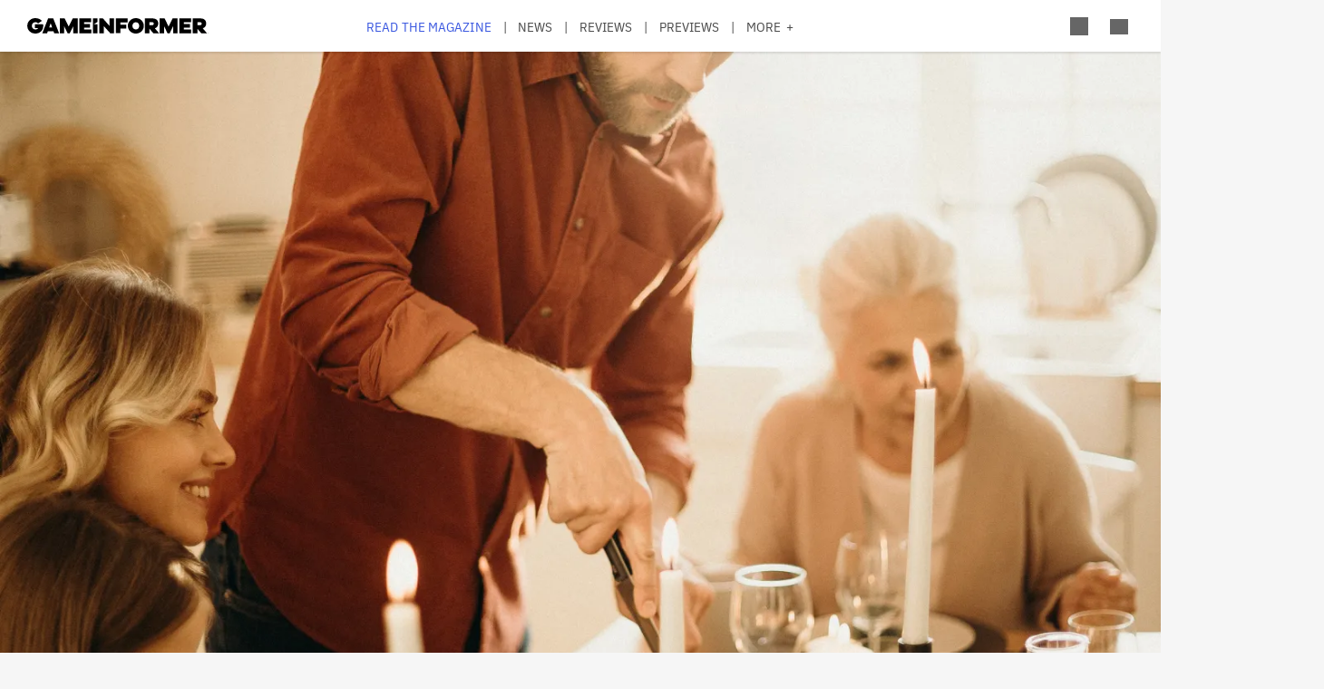

--- FILE ---
content_type: text/html; charset=UTF-8
request_url: https://gameinformer.com/2021/11/25/top-5-video-game-characters-that-would-make-thanksgiving-awkward
body_size: 17318
content:

<!DOCTYPE html>
<html lang="en" dir="ltr" prefix="content: http://purl.org/rss/1.0/modules/content/  dc: http://purl.org/dc/terms/  foaf: http://xmlns.com/foaf/0.1/  og: http://ogp.me/ns#  rdfs: http://www.w3.org/2000/01/rdf-schema#  schema: http://schema.org/  sioc: http://rdfs.org/sioc/ns#  sioct: http://rdfs.org/sioc/types#  skos: http://www.w3.org/2004/02/skos/core#  xsd: http://www.w3.org/2001/XMLSchema# ">
	<head>
    <script src="/modules/custom/gi_async_load/js/bus.js"></script>
    		<meta charset="utf-8" />
<meta name="description" content="Don&#039;t invite a god to your Thanksgiving dinner ... or these other characters." />
<link rel="canonical" href="https://gameinformer.com/2021/11/25/top-5-video-game-characters-that-would-make-thanksgiving-awkward" />
<meta property="og:site_name" content="Game Informer" />
<meta property="og:type" content="article" />
<meta property="og:url" content="https://gameinformer.com/2021/11/25/top-5-video-game-characters-that-would-make-thanksgiving-awkward" />
<meta property="og:title" content="Top 5 Video Game Characters That Would Make Thanksgiving Awkward" />
<meta property="og:description" content="Don&#039;t invite a god to your Thanksgiving dinner ... or these other characters." />
<meta property="og:image" content="https://gameinformer.com/sites/default/files/styles/thumbnail/public/2021/11/22/e5861292/add_a_little_bit_of_body_text_11.png.webp" />
<meta property="og:image:url" content="https://gameinformer.com//sites/default/files/imagefeed/social/gisocial.jpg" />
<meta property="article:author" content="Blake Hester" />
<meta name="twitter:card" content="summary_large_image" />
<meta name="twitter:site" content="@gameinformer" />
<meta name="twitter:title" content="Top 5 Video Game Characters That Would Make Thanksgiving Awkward" />
<meta name="twitter:description" content="Don&#039;t invite a god to your Thanksgiving dinner ... or these other characters." />
<meta name="twitter:image" content="https://gameinformer.com/sites/default/files/styles/thumbnail/public/2021/11/22/e5861292/add_a_little_bit_of_body_text_11.png.webp" />
<meta name="google-site-verification" content="o5A7Uv9IqgeB7CmagZll1TjQbSFAurfCiiPpEXqrUlc" />
<meta name="theme-color" content="#1f64e2" />
<meta name="HandheldFriendly" content="true" />
<meta name="viewport" content="width=device-width, initial-scale=1" />
<meta name="msapplication-TileColor" content="#1f64e2" />
<meta name="msapplication-TileImage" content="/sites/default/files/favicons/mstile-144x144.png" />
<meta name="theme-color" content="#ffffff" />
<meta name="Generator" content="Drupal 11 (https://www.drupal.org); Commerce 3" />
<meta name="MobileOptimized" content="width" />
<link rel="apple-touch-icon" sizes="180x180" href="/sites/default/files/favicons/apple-touch-icon.png" />
<link rel="icon" type="image/png" sizes="32x32" href="/sites/default/files/favicons/favicon-32x32.png" />
<link rel="icon" type="image/png" sizes="16x16" href="/sites/default/files/favicons/favicon-16x16.png" />
<link rel="manifest" crossorigin="use-credentials" href="/sites/default/files/favicons/site.webmanifest" />
<link rel="mask-icon" href="/sites/default/files/favicons/safari-pinned-tab.svg" color="#1f64e2" />
<link rel="shortcut icon" href="/sites/default/files/favicons/favicon.ico" />

		<title>Top 5 Video Game Characters That Would Make Thanksgiving Awkward - Game Informer</title>
		<link rel="stylesheet" media="all" href="/themes/contrib/stable/css/system/components/align.module.css?t8i7df" />
<link rel="stylesheet" media="all" href="/themes/contrib/stable/css/system/components/fieldgroup.module.css?t8i7df" />
<link rel="stylesheet" media="all" href="/themes/contrib/stable/css/system/components/container-inline.module.css?t8i7df" />
<link rel="stylesheet" media="all" href="/themes/contrib/stable/css/system/components/clearfix.module.css?t8i7df" />
<link rel="stylesheet" media="all" href="/themes/contrib/stable/css/system/components/details.module.css?t8i7df" />
<link rel="stylesheet" media="all" href="/themes/contrib/stable/css/system/components/hidden.module.css?t8i7df" />
<link rel="stylesheet" media="all" href="/themes/contrib/stable/css/system/components/item-list.module.css?t8i7df" />
<link rel="stylesheet" media="all" href="/themes/contrib/stable/css/system/components/js.module.css?t8i7df" />
<link rel="stylesheet" media="all" href="/themes/contrib/stable/css/system/components/nowrap.module.css?t8i7df" />
<link rel="stylesheet" media="all" href="/themes/contrib/stable/css/system/components/position-container.module.css?t8i7df" />
<link rel="stylesheet" media="all" href="/themes/contrib/stable/css/system/components/reset-appearance.module.css?t8i7df" />
<link rel="stylesheet" media="all" href="/themes/contrib/stable/css/system/components/resize.module.css?t8i7df" />
<link rel="stylesheet" media="all" href="/themes/contrib/stable/css/system/components/system-status-counter.css?t8i7df" />
<link rel="stylesheet" media="all" href="/themes/contrib/stable/css/system/components/system-status-report-counters.css?t8i7df" />
<link rel="stylesheet" media="all" href="/themes/contrib/stable/css/system/components/system-status-report-general-info.css?t8i7df" />
<link rel="stylesheet" media="all" href="/themes/contrib/stable/css/system/components/tablesort.module.css?t8i7df" />
<link rel="stylesheet" media="all" href="/themes/contrib/stable/css/core/components/progress.module.css?t8i7df" />
<link rel="stylesheet" media="all" href="/themes/contrib/stable/css/core/components/ajax-progress.module.css?t8i7df" />
<link rel="stylesheet" media="all" href="/themes/contrib/stable/css/filter/filter.caption.css?t8i7df" />
<link rel="stylesheet" media="all" href="/modules/contrib/entity_embed/css/entity_embed.filter.caption.css?t8i7df" />
<link rel="stylesheet" media="all" href="/modules/custom/gi5_ads/css/ads_blocker_stripe.css?t8i7df" />
<link rel="stylesheet" media="all" href="/modules/custom/gi5_ads/css/ads_skin.css?t8i7df" />
<link rel="stylesheet" media="all" href="/modules/custom/gi5_ads/css/ads_sizing.css?t8i7df" />
<link rel="stylesheet" media="all" href="/modules/custom/gi5_ads/css/video/ads_video.css?t8i7df" />
<link rel="stylesheet" media="all" href="/modules/custom/gi5_ads/css/video/video-js.min.css?t8i7df" />
<link rel="stylesheet" media="all" href="/modules/custom/gi5_ads/css/video/videojs.ads.css?t8i7df" />
<link rel="stylesheet" media="all" href="/modules/custom/gi5_ads/css/video/videojs.ima.css?t8i7df" />
<link rel="stylesheet" media="all" href="/modules/contrib/poll/css/poll.base.css?t8i7df" />
<link rel="stylesheet" media="all" href="/modules/contrib/poll/css/poll.theme.css?t8i7df" />
<link rel="stylesheet" media="all" href="/themes/contrib/stable/css/toolbar/toolbar.module.css?t8i7df" />
<link rel="stylesheet" media="all" href="/themes/contrib/stable/css/views/views.module.css?t8i7df" />
<link rel="stylesheet" media="all" href="/themes/contrib/stable/css/toolbar/toolbar.menu.css?t8i7df" />
<link rel="stylesheet" media="all" href="/modules/contrib/better_exposed_filters/css/better_exposed_filters.css?t8i7df" />
<link rel="stylesheet" media="all" href="/modules/custom/gi_general/css/toolbar-custom.css?t8i7df" />
<link rel="stylesheet" media="all" href="/core/modules/layout_discovery/layouts/onecol/onecol.css?t8i7df" />
<link rel="stylesheet" media="all" href="/modules/contrib/paragraphs/css/paragraphs.unpublished.css?t8i7df" />
<link rel="stylesheet" media="all" href="/themes/contrib/stable/css/toolbar/toolbar.theme.css?t8i7df" />
<link rel="stylesheet" media="all" href="/themes/contrib/stable/css/toolbar/toolbar.icons.theme.css?t8i7df" />
<link rel="stylesheet" media="all" href="/themes/contrib/stable/css/core/assets/vendor/normalize-css/normalize.css?t8i7df" />
<link rel="stylesheet" media="all" href="/themes/contrib/stable/css/core/normalize-fixes.css?t8i7df" />
<link rel="stylesheet" media="all" href="/themes/custom/gi5/css/base/reset.min.css?t8i7df" />
<link rel="stylesheet" media="all" href="/themes/custom/gi5/css/layout/layout.min.css?t8i7df" />
<link rel="stylesheet" media="all" href="/themes/contrib/classy/css/components/action-links.css?t8i7df" />
<link rel="stylesheet" media="all" href="/themes/contrib/classy/css/components/breadcrumb.css?t8i7df" />
<link rel="stylesheet" media="all" href="/themes/contrib/classy/css/components/button.css?t8i7df" />
<link rel="stylesheet" media="all" href="/themes/contrib/classy/css/components/collapse-processed.css?t8i7df" />
<link rel="stylesheet" media="all" href="/themes/contrib/classy/css/components/container-inline.css?t8i7df" />
<link rel="stylesheet" media="all" href="/themes/contrib/classy/css/components/details.css?t8i7df" />
<link rel="stylesheet" media="all" href="/themes/contrib/classy/css/components/exposed-filters.css?t8i7df" />
<link rel="stylesheet" media="all" href="/themes/contrib/classy/css/components/field.css?t8i7df" />
<link rel="stylesheet" media="all" href="/themes/contrib/classy/css/components/form.css?t8i7df" />
<link rel="stylesheet" media="all" href="/themes/contrib/classy/css/components/icons.css?t8i7df" />
<link rel="stylesheet" media="all" href="/themes/contrib/classy/css/components/inline-form.css?t8i7df" />
<link rel="stylesheet" media="all" href="/themes/contrib/classy/css/components/item-list.css?t8i7df" />
<link rel="stylesheet" media="all" href="/themes/contrib/classy/css/components/link.css?t8i7df" />
<link rel="stylesheet" media="all" href="/themes/contrib/classy/css/components/links.css?t8i7df" />
<link rel="stylesheet" media="all" href="/themes/contrib/classy/css/components/menu.css?t8i7df" />
<link rel="stylesheet" media="all" href="/themes/contrib/classy/css/components/more-link.css?t8i7df" />
<link rel="stylesheet" media="all" href="/themes/contrib/classy/css/components/pager.css?t8i7df" />
<link rel="stylesheet" media="all" href="/themes/contrib/classy/css/components/tabledrag.css?t8i7df" />
<link rel="stylesheet" media="all" href="/themes/contrib/classy/css/components/tableselect.css?t8i7df" />
<link rel="stylesheet" media="all" href="/themes/contrib/classy/css/components/tablesort.css?t8i7df" />
<link rel="stylesheet" media="all" href="/themes/contrib/classy/css/components/tabs.css?t8i7df" />
<link rel="stylesheet" media="all" href="/themes/contrib/classy/css/components/textarea.css?t8i7df" />
<link rel="stylesheet" media="all" href="/themes/contrib/classy/css/components/ui-dialog.css?t8i7df" />
<link rel="stylesheet" media="all" href="/themes/contrib/classy/css/components/messages.css?t8i7df" />
<link rel="stylesheet" media="all" href="/themes/contrib/classy/css/components/progress.css?t8i7df" />
<link rel="stylesheet" media="all" href="/themes/custom/gi5/css/components/featherlight/featherlight.css?t8i7df" />
<link rel="stylesheet" media="all" href="/themes/custom/gi5/css/components/featherlight/featherlight-custom.css?t8i7df" />
<link rel="stylesheet" media="all" href="/themes/custom/gi5/css/admin.min.css?t8i7df" />
<link rel="stylesheet" media="all" href="/themes/custom/gi5/css/components/scrollbar-default.min.css?t8i7df" />
<link rel="stylesheet" media="all" href="/themes/custom/gi5/css/components/scrollbar-dark.min.css?t8i7df" />
<link rel="stylesheet" media="all" href="/themes/custom/gi5/css/components/slick/slick.css?t8i7df" />
<link rel="stylesheet" media="all" href="/themes/custom/gi5/css/components/slick/slick-theme.css?t8i7df" />
<link rel="stylesheet" media="all" href="/themes/custom/gi5/css/admin/toolbar.icons.theme-custom.css?t8i7df" />
<link rel="stylesheet" media="all" href="/themes/custom/gi5/css/curtis/fotorama/fotorama.dev.css?t8i7df" />
<link rel="stylesheet" media="all" href="/themes/custom/gi5/css/theme/font-face.min.css?t8i7df" />
<link rel="stylesheet" media="all" href="/themes/custom/gi5/css/style.min.css?t8i7df" />
<link rel="stylesheet" media="all" href="/themes/custom/gi5/css/colors-default.min.css?t8i7df" />
<link rel="stylesheet" media="all" href="/themes/custom/gi5/css/events.min.css?t8i7df" />
<link rel="stylesheet" media="all" href="/themes/custom/gi5/css/layout/layout-default.min.css?t8i7df" />
<link rel="stylesheet" media="all" href="/themes/custom/gi5/css/layout/layout-dark.min.css?t8i7df" />
<link rel="stylesheet" media="all" href="/themes/custom/gi5/css/colors-dark.min.css?t8i7df" />
<link rel="stylesheet" media="all" href="/themes/custom/gi5/css/header-dark.min.css?t8i7df" />

		<script type="application/json" data-drupal-selector="drupal-settings-json">{"path":{"baseUrl":"\/","pathPrefix":"","currentPath":"node\/116452","currentPathIsAdmin":false,"isFront":false,"currentLanguage":"en"},"pluralDelimiter":"\u0003","suppressDeprecationErrors":true,"ajaxPageState":{"libraries":"[base64]","theme":"gi5","theme_token":null},"ajaxTrustedUrl":{"\/search":true},"gtag":{"tagId":"","consentMode":false,"otherIds":[],"events":[],"additionalConfigInfo":[]},"gtm":{"tagId":null,"settings":{"data_layer":"dataLayer","include_classes":false,"allowlist_classes":"","blocklist_classes":"","include_environment":false,"environment_id":"","environment_token":""},"tagIds":["GTM-TRQXJ9"]},"adsBlockerForm":{"text":null,"textColor":null,"bgColor":null,"dmTextColor":null,"dmBgColor":null},"statistics":{"data":{"nid":"116452"},"url":"\/modules\/contrib\/statistics\/statistics.php"},"ad_leaderboard":true,"ad_mpu":true,"extra_ads":1,"extra_ads_frequency":"3","disqusComments":"gameinformeronline","field_group":{"html_element":{"mode":"default","context":"view","settings":{"classes":"","id":"","element":"div","show_label":false,"label_element":"h3","attributes":"class=\u0022full-width\u0022","effect":"none","speed":"fast"}}},"ad_interstitial":true,"ad_video_desktop":1,"ad_video_mobile":1,"ad_videofloat_desktop":1,"ad_videofloat_mobile":1,"video_player":"https:\/\/pubads.g.doubleclick.net\/gampad\/ads?iu=\/110589567\/giweb\/V_Pushdown_Floater_Posts\u0026description_url=[placeholder]\u0026tfcd=0\u0026npa=0\u0026sz=400x300%7C640x480%7C1920x1080\u0026gdfp_req=1\u0026output=vast\u0026unviewed_position_start=1\u0026env=vp\u0026impl=s\u0026correlator=","better_exposed_filters":{"autosubmit_exclude_textfield":true},"disqus":{"domain":"gameinformeronline","url":"https:\/\/gameinformer.com\/2021\/11\/25\/top-5-video-game-characters-that-would-make-thanksgiving-awkward","title":"Top 5 Video Game Characters That Would Make Thanksgiving Awkward","identifier":"node\/116452"},"user":{"uid":0,"permissionsHash":"f0c740a79d7ba8d2ccc41f06e26339e862a55c8ab830c08e5b46407630ccb864"}}</script>
<script src="/core/assets/vendor/jquery/jquery.min.js?v=4.0.0-beta.2"></script>
<script src="/core/assets/vendor/once/once.min.js?v=1.0.1"></script>
<script src="/core/misc/drupalSettingsLoader.js?v=11.1.6"></script>
<script src="/core/misc/drupal.js?v=11.1.6"></script>
<script src="/core/misc/drupal.init.js?v=11.1.6"></script>
<script src="/modules/custom/gi_darkmode/js/darkmode.js?t8i7df" async data-cookieyes="cookieyes-necessary"></script>
<script src="/modules/custom/gi_darkmode/modules/gi_darkmode_disqus_fix/js/disqus_fix.js?t8i7df" async></script>
<script src="/themes/custom/gi5/js/global/jquery-3.7.1.min.js?t8i7df"></script>
<script src="/modules/custom/gi_async_load/js/async_load.js?t8i7df" data-cookieyes="cookieyes-necessary"></script>
<script src="https://securepubads.g.doubleclick.net/tag/js/gpt.js" async data-cookieyes="cookieyes-advertisement"></script>
<script src="/modules/custom/gi5_ads/js/tracking/salesforce.js?t8i7df" data-id="ta1z3cj7k" data-version="3" data-cookieyes="cookieyes-advertisement"></script>
<script src="https://cdn.krxd.net/controltag/ta1z3cj7k.js" data-cookieyes="cookieyes-advertisement"></script>
<script src="/modules/custom/gi5_ads/js/tracking/comscore.js?t8i7df" data-cookieyes="cookieyes-advertisement"></script>
<script src="https://sb.scorecardresearch.com/beacon.js" data-cookieyes="cookieyes-advertisement"></script>
<script src="https://js-sec.indexww.com/ht/p/191727-252275115039054.js" async data-cookieyes="cookieyes-advertisement"></script>
<script src="/modules/custom/gi5_ads/js/ad_setup.js?t8i7df" data-cookieyes="cookieyes-advertisement"></script>
<script src="/modules/custom/gi5_ads/js/ad_size_mapping.js?t8i7df" data-cookieyes="cookieyes-advertisement"></script>
<script src="/modules/custom/gi5_ads/js/content/content_articles.js?t8i7df" data-cookieyes="cookieyes-advertisement"></script>
<script src="/core/modules/toolbar/js/toolbar.anti-flicker.js?v=11.1.6"></script>
<script src="/modules/custom/gi_async_load/js/user_info.js?t8i7df" data-cookieyes="cookieyes-necessary"></script>
<script src="https://www.googletagmanager.com/gtag/js?id=G-PX9YKWLVPB" data-cookieyes="cookieyes-necessary"></script>
<script src="/modules/custom/gi5_ads/js/tracking/gtag.js?t8i7df" data-cookieyes="cookieyes-necessary" async></script>
<script src="/modules/contrib/google_tag/js/gtag.js?t8i7df" data-cookieyes="cookieyes-analytics"></script>
<script src="/modules/contrib/google_tag/js/gtm.js?t8i7df" data-cookieyes="cookieyes-analytics"></script>

		<!-- comScore noscript -->
		<noscript>  <img src="http://b.scorecardresearch.com/p?c1=2&c2=8108451&cv=2.0&cj=1"  alt="Top 5 Video Game Characters That Would Make Thanksgiving Awkward" /></noscript>
		<!-- End comScore Tag -->
	</head>
	<body class="path-node page-node-type-article">
				<a href="#main-content" class="visually-hidden focusable skip-link">
			Skip to main content
		</a>
    <div async-load data-url="/async-load/page-top?context_url=/2021/11/25/top-5-video-game-characters-that-would-make-thanksgiving-awkward"></div>

		  <div class="dialog-off-canvas-main-canvas" data-off-canvas-main-canvas>
    




<div class="layout-container">

	<!-- Include the header file -->
	          <div class="top-bar">
            <header id="navbar" role="banner">
        <div class="max-width-container">
          <div class="header-logo">
              <div class="region region-header-logo">
    <div id="block-gi5-branding" class="block block-system block-system-branding-block">
  
    
        <a href="/" rel="home" class="site-logo">
      <img src="/themes/custom/gi5/logo.svg" alt="Home" />
    </a>
      </div>

  </div>

                      </div>
          <div class="header-left-container">
                        <div class="header-social-links">
	<div class="header-icon">
		<a href="http://x.com/GameInformer" target="_blank" class="social-icon twitter">Twitter</a>
	</div>
	<div class="header-icon">
		<a href="http://facebook.com/officialgameinformer" target="_blank" class="social-icon facebook">Facebook</a>
	</div>
	<div class="header-icon">
		<a href="https://www.instagram.com/gameinformermagazine/" target="_blank" class="social-icon instagram">Instagram</a>
	</div>
	<div class="header-icon">
		<a href="https://www.twitch.tv/gameinformer" target="_blank" class="social-icon twitch">Twitch</a>
	</div>
	<div class="header-icon">
		<a href="http://www.youtube.com/gameinformer" target="_blank" class="social-icon youtube">YouTube</a>
	</div>
	<div class="header-icon">
		<a href="https://www.tiktok.com/@game_informer" target="_blank" class="social-icon tiktok">TikTok</a>
	</div>
</div>
                      </div>
                      <div class="header-nav">
                <div class="region region-header-nav">
    <nav role="navigation" aria-labelledby="block-gi5-main-menu-menu" id="block-gi5-main-menu" class="block block-menu navigation menu--main">
            
  <div class="visually-hidden" id="block-gi5-main-menu-menu">Main navigation</div>
  

        
              <ul class="menu">
              			
      <li class="menu-item" id="menu-read-the-magazine">
        <a href="/magazine-archive" data-drupal-link-system-path="node/123429">Read the Magazine</a>
              </li>
          			
      <li class="menu-item" id="menu-news">
        <a href="/news" data-drupal-link-system-path="news">News</a>
              </li>
          			
      <li class="menu-item" id="menu-reviews">
        <a href="/reviews" data-drupal-link-system-path="reviews">Reviews</a>
              </li>
          			
      <li class="menu-item" id="menu-previews">
        <a href="/previews" data-drupal-link-system-path="previews">Previews</a>
              </li>
          			
      <li class="menu-item" id="menu-features">
        <a href="/features" data-drupal-link-system-path="features">Features</a>
              </li>
          			
      <li class="menu-item" id="menu-videos">
        <a href="/videos" data-drupal-link-system-path="videos">Videos</a>
              </li>
          			
      <li class="menu-item" id="menu-podcasts">
        <a href="/podcasts" data-drupal-link-system-path="podcasts">Podcasts</a>
              </li>
          			
      <li class="menu-item" id="menu-2026-release-list">
        <a href="/2026" data-drupal-link-system-path="node/123617">2026 Release List</a>
              </li>
        </ul>
  


  </nav>

  </div>

            </div>
                    <div class="header-right-container">
                    
<div style="display: none" async-load async-load-bool data-url="/async-load/check-role?roles=subscriber&amp;negate=1&amp;context_url=/2021/11/25/top-5-video-game-characters-that-would-make-thanksgiving-awkward" class="header-newsletter-promo">
    <a href="/subscribe" class="menu-newsletter">SUBSCRIBE</a>
</div>
                        <div class="header-icon search-button">
              <div class="icon-search"></div>
            </div>
                        <div class="header-icon user-button">
              <div class="user-menu user-header">
                <div async-user-info-paceholder data-url="/async-load/user-name?parameter=picture_widget&context_url=/2021/11/25/top-5-video-game-characters-that-would-make-thanksgiving-awkward"></div>
              </div>
            </div>
                                      <div class="header-icon expanded-menu-button">
                <div class="icon-expanded"></div>
              </div>
                      </div>
        </div>
      </header>

            <div class="header-dropdown" id="search-dropdown">
        <div class="max-width-container">
            <div class="region region-header-dropdown-search">
    <div class="views-exposed-form bef-exposed-form block block-views block-views-exposed-filter-blocksearch-content-page-1" data-bef-auto-submit-full-form="" data-bef-auto-submit="" data-bef-auto-submit-delay="500" data-bef-auto-submit-minimum-length="3" data-drupal-selector="views-exposed-form-search-content-page-1" id="block-exposedformsearch-contentpage-1">
  
    
      <form action="/search" method="get" id="views-exposed-form-search-content-page-708" accept-charset="UTF-8">
  <div class="form--inline clearfix">
  <div class="js-form-item form-item js-form-type-textfield form-type-textfield js-form-item-keyword form-item-keyword">
      		<label for="edit-keyword--2">Search:</label>
	
        <input data-drupal-selector="edit-keyword" type="text" id="edit-keyword--2" name="keyword" value="" size="30" maxlength="128" class="form-text" />

        </div>
<div class="js-form-item form-item js-form-type-select form-type-select js-form-item-type form-item-type">
      		<label for="edit-type--2">Type:</label>
	
        <select data-drupal-selector="edit-type" id="edit-type--2" name="type" class="form-select"><option value="All" selected="selected">- Any -</option><option value="1">Product</option><option value="2">Preview</option><option value="3">Review</option></select>

        </div>
<div class="js-form-item form-item js-form-type-select form-type-select js-form-item-items-per-page form-item-items-per-page">
      		<label for="edit-items-per-page--2">Items per page:</label>
	
        <select data-drupal-selector="edit-items-per-page" id="edit-items-per-page--2" name="items_per_page" class="form-select"><option value="10">10</option><option value="20" selected="selected">20</option><option value="50">50</option><option value="100">100</option></select>

        </div>
<div class="js-form-item form-item js-form-type-select form-type-select js-form-item-sort-bef-combine form-item-sort-bef-combine">
      		<label for="edit-sort-bef-combine--2">Sort by:</label>
	
        <select data-drupal-selector="edit-sort-bef-combine" id="edit-sort-bef-combine--2" name="sort_bef_combine" class="form-select"><option value="contentbundle_weight_ASC" selected="selected">Most Relevant</option><option value="created_ASC">Oldest first</option><option value="created_DESC">Newest first</option></select>

        </div>
<div data-drupal-selector="edit-actions" class="form-actions js-form-wrapper form-wrapper" id="edit-actions--2"><input data-bef-auto-submit-click="" class="js-hide button js-form-submit form-submit" data-drupal-selector="edit-submit-search-content-2" type="submit" id="edit-submit-search-content--2" value="Search" />
</div>

</div>

</form>

  </div>

  </div>

        </div>
      </div>
      <div class="header-dropdown" id="account-dropdown">
        <div class="max-width-container">
          <div class="account-wrapper">
            <div async-load data-url="/async-load/region?region_id=account_dropdown&amp;context_url=/2021/11/25/top-5-video-game-characters-that-would-make-thanksgiving-awkward"></div>

          </div>
        </div>
      </div>
      <div class="slide-in scrollbar-hamburger" id="expanded-menu">
        <div class="max-width-container">
		<div class="hamburger-content">
		<div async-load data-url="/async-load/region?region_id=header_hamburger&amp;context_url=/2021/11/25/top-5-video-game-characters-that-would-make-thanksgiving-awkward"></div>

		<div class="gi5-hamburger-social">
	<div class="gi5-hamburger-social-text">
		Follow Us
	</div>
	<div class="gi5-hamburger-social-icons">
		<div>
			<a href="http://x.com/GameInformer" target="_blank" class="social-icon twitter">Twitter</a>
		</div>
		<div>
			<a href="http://facebook.com/officialgameinformer" target="_blank" class="social-icon facebook">Facebook</a>
		</div>
		<div>
			<a href="https://www.instagram.com/gameinformermagazine/" target="_blank" class="social-icon instagram">Instagram</a>
		</div>
		<div>
			<a href="http://twitch.tv/gameinformer" target="_blank" class="social-icon twitch">Twitch</a>
		</div>
		<div>
			<a href="http://www.youtube.com/gameinformer" target="_blank" class="social-icon youtube">YouTube</a>
		</div>
		<div>
			<a href="https://www.tiktok.com/@game_informer" target="_blank" class="social-icon tiktok">Tiktok</a>
		</div>
	</div>
</div>
	</div>
		<div class="hamburger-bottom">
		<div async-load data-url="/async-load/region?region_id=account_hamburger_menu&amp;context_url=/2021/11/25/top-5-video-game-characters-that-would-make-thanksgiving-awkward"></div>

	</div>
</div>
      </div>

    </div>

  	<main role="main" data-membership="0">
		<a id="main-content" tabindex="-1"></a>
				<div class="content-wrapper">
			<div class="layout-content">
				  <div class="region region-announcements">
    <div id="block-announcementsubscription" class="block block-block-content block-block-contentde0a1df2-408b-4a05-8db4-6ae77ff8efdc">
  
    
      <div async-load data-url="/async-load/block?block_plugin_id=block_content%3Ade0a1df2-408b-4a05-8db4-6ae77ff8efdc&amp;config%5Bid%5D=block_content%3Ade0a1df2-408b-4a05-8db4-6ae77ff8efdc&amp;config%5Blabel%5D=Announcement%20-%20Subscription&amp;config%5Blabel_display%5D=0&amp;config%5Bprovider%5D=block_content&amp;config%5Bstatus%5D=1&amp;config%5Binfo%5D=&amp;config%5Bview_mode%5D=full&amp;config%5Bgi_async_load%5D%5Basync_load_enabled%5D=1&amp;config%5Bgi_async_load%5D%5Bconditions%5D%5Bgeo_condition%5D%5Bid%5D=geo_condition&amp;config%5Bgi_async_load%5D%5Bconditions%5D%5Bgeo_condition%5D%5Bheader_name%5D=CF-IPCountry&amp;&amp;config%5Bgi_async_load%5D%5Bconditions%5D%5Bgeo_condition%5D%5Bnegate%5D=0&amp;conditions%5Bgeo_condition%5D%5Bid%5D=geo_condition&amp;conditions%5Bgeo_condition%5D%5Bheader_name%5D=CF-IPCountry&amp;&amp;conditions%5Bgeo_condition%5D%5Bnegate%5D=0&amp;context_url=/guide/2020/12/07/all-confirmed-animal-crossing-new-horizons-haunted-art-pieces"></div>

  </div>

  </div>

				


				  <div class="region region-content">
    <div async-load data-url="/async-load/block?block_plugin_id=system_messages_block&amp;context_url=/2021/11/25/top-5-video-game-characters-that-would-make-thanksgiving-awkward"></div>
<div id="block-gi5-content" class="block block-system block-system-main-block">
  
    
      



<div class="ds-overlay">
	
            <div class="field field--name-dynamic-token-fieldnode-widget-share-buttons-mobile- field--type-ds field--label-hidden gi5-dynamic-token-fieldnode-widget-share-buttons-mobile- gi5-ds field__item"><!-- Bottom Bar -->
<div class="gi5-mobile-float" id="gi5-mobile-float"> 
	<!-- Social -->
	<div class="gi5-social-share">
		<div>
			<div class="share-button"><span>Share</span> </div>
		</div>
		<div>
			<div class="follow-button"><span>Follow Us</span> </div>
		</div>
	</div>
	<!-- Ad -->
<!--
	  <div class="ad-mobile">
		<div class="gi5-close-button" id="ad-mobile-close">Close</div>
		<div class="ads leaderboard-bottom">
<div id="div-gpt-ad-placeholder-9"><script>
			googletag.cmd.push(function() {
				googletag.display('div-gpt-ad-placeholder-9');
			});
		</script>
                </div>
        </div>
-->

	</div>
</div>

<!-- Share Modal -->
<div class="share-dialog gi5-modal">
	<div class="gi5-modal-container">
		<div class="gi5-modal-title">Share</div>
		<div class="gi5-close-button" id="share-close">Close</div>
		<div class="gi5-social-buttons"> 
			<a href="https://www.facebook.com/sharer/sharer.php?u=https://gameinformer.com/2021/11/25/top-5-video-game-characters-that-would-make-thanksgiving-awkward" target="_blank" class="gi5-social-button facebook"><span>Post</span> </a> 
			<a href="https://x.com/intent/tweet?url=https://gameinformer.com/2021/11/25/top-5-video-game-characters-that-would-make-thanksgiving-awkward&amp;text=Top 5 Video Game Characters That Would Make Thanksgiving Awkward&amp;via=gameinformer" target="_blank" class="gi5-social-button twitter"><span>Tweet</span> </a> 
			<a href="/cdn-cgi/l/email-protection#[base64]" target="_blank" class="gi5-social-button email"><span>Email</span> </a> 
		</div>
		<div class="gi5-social-button">
			<div class="share-url-wrapper">
				<div class="share-url" id="share-url">https://gameinformer.com/2021/11/25/top-5-video-game-characters-that-would-make-thanksgiving-awkward</div>
				<div class="copy-link">Copy Link</div>
			</div>
		</div>
	</div>
</div>

<!-- Follow Modal -->
<div class="follow-dialog gi5-modal">
	<div class="gi5-modal-container">
		<div class="gi5-modal-title">Follow Us</div>
		<div class="gi5-close-button" id="follow-close">Close</div>
		<div class="gi5-social-buttons"> 
			<a href="http://x.com/GameInformer" class="gi5-social-button twitter" target="_blank"> <span>Twitter</span> </a> 
			<a href="http://facebook.com/officialgameinformer" class="gi5-social-button facebook" target="_blank"> <span>Facebook</span> </a> 
			<a href="https://www.instagram.com/gameinformermagazine/" class="gi5-social-button instagram" target="_blank"> <span>Instagram</span> </a> 
			<a href="http://twitch.tv/gameinformer" class="gi5-social-button twitch" target="_blank"> <span>Twitch</span> </a> 
			<a href="https://www.youtube.com/gameinformer" class="gi5-social-button youtube" target="_blank"> <span>YouTube</span> </a> </div>
	</div>
</div>

<script data-cfasync="false" src="/cdn-cgi/scripts/5c5dd728/cloudflare-static/email-decode.min.js"></script><script type="text/javascript">
window.addEventListener('load', function() {
	if (jQuery(".gi5-mobile-float").is(":visible")) {
	jQuery("body").addClass('gi5-mobile-float-active');
}
})
</script></div>
      
</div>

	<div class="ds-full-width">
		
            <div class="field field--name-dynamic-block-fieldnode-ad-content-article-video field--type-ds field--label-hidden gi5-dynamic-block-fieldnode-ad-content-article-video gi5-ds field__item"><div async-load data-url="/async-load/block?block_plugin_id=gi5_ads_content_article_video&amp;context_url=/2021/11/25/top-5-video-game-characters-that-would-make-thanksgiving-awkward"></div>
</div>
      
            <div class="field field--name-dynamic-block-fieldnode-ad-content-article-interstitial field--type-ds field--label-hidden gi5-dynamic-block-fieldnode-ad-content-article-interstitial gi5-ds field__item"><div async-load data-url="/async-load/block?block_plugin_id=gi5_ads_content_article_interstitial&amp;context_url=/2021/11/25/top-5-video-game-characters-that-would-make-thanksgiving-awkward"></div>
</div>
      
            <div class="field field--name-dynamic-block-fieldnode-content-bug field--type-ds field--label-hidden gi5-dynamic-block-fieldnode-content-bug gi5-ds field__item"><div class="views-element-container"><div class="view view-content-bug view-id-content_bug view-display-id-block_1 js-view-dom-id-c3a74b5c6b1330d361293c5d02c56cda8cf28b74e2cf32f7af17dd76dcd718a4">
  
    
      
      <div class="view-content">
          <div>	<div class="bug-text">Feature</div>
</div>

    </div>
  
          </div>
</div>
</div>
      
            <div class="field field--name-field-header field--type-entity-reference-revisions field--label-hidden gi5-field-header gi5-entity-reference-revisions field__item">  <div class="layout layout--onecol">
    <div  class="layout__region layout__region--content">
      
<div  class="full-width">
    
            <div class="field field--name-field-image field--type-image field--label-hidden gi5-field-image gi5-image field__item">    <picture>
                  <source srcset="/sites/default/files/styles/content_header_max/public/2021/11/22/e5861292/add_a_little_bit_of_body_text_11.png.webp 1x, /sites/default/files/styles/content_header_extra_max/public/2021/11/22/e5861292/add_a_little_bit_of_body_text_11.png.webp 2x" media="all and (min-width: 1200px)" type="image/webp" width="1600" height="900"/>
              <source srcset="/sites/default/files/styles/content_header_l/public/2021/11/22/e5861292/add_a_little_bit_of_body_text_11.png.webp 1x, /sites/default/files/styles/content_header_max/public/2021/11/22/e5861292/add_a_little_bit_of_body_text_11.png.webp 2x" media="all and (min-width: 851px)" type="image/webp" width="1460" height="821"/>
              <source srcset="/sites/default/files/styles/content_header_ml/public/2021/11/22/e5861292/add_a_little_bit_of_body_text_11.png.webp 1x, /sites/default/files/styles/content_header_l/public/2021/11/22/e5861292/add_a_little_bit_of_body_text_11.png.webp 2x" media="all and (min-width: 801px) and (max-width: 900px)" type="image/webp" width="1280" height="720"/>
              <source srcset="/sites/default/files/styles/content_header_m/public/2021/11/22/e5861292/add_a_little_bit_of_body_text_11.png.webp 1x, /sites/default/files/styles/content_header_ml/public/2021/11/22/e5861292/add_a_little_bit_of_body_text_11.png.webp 2x" media="all and (min-width: 451px) and (max-width: 800px)" type="image/webp" width="800" height="450"/>
              <source srcset="/sites/default/files/styles/content_header_s/public/2021/11/22/e5861292/add_a_little_bit_of_body_text_11.png.webp 1x, /sites/default/files/styles/content_header_m/public/2021/11/22/e5861292/add_a_little_bit_of_body_text_11.png.webp 2x" media="all and (min-width: 315px) and (max-width: 450px)" type="image/webp" width="450" height="253"/>
              <source srcset="/sites/default/files/styles/content_header_s/public/2021/11/22/e5861292/add_a_little_bit_of_body_text_11.png.webp 1x, /sites/default/files/styles/content_header_m/public/2021/11/22/e5861292/add_a_little_bit_of_body_text_11.png.webp 2x" media="all and (max-width: 314px)" type="image/webp" width="450" height="253"/>
                  <img loading="eager" width="1460" height="821" src="/sites/default/files/styles/content_header_l/public/2021/11/22/e5861292/add_a_little_bit_of_body_text_11.png.webp" alt="Top 5 Video Game Characters That Would Make Thanksgiving Awkward" typeof="foaf:Image" />

  </picture>

</div>
      
  </div>
    </div>
  </div>

</div>
      
	</div>

<div class="node node--type-article node--view-mode-full ds-standard-article clearfix" typeof="schema:Article">

	

						<div class="ds-header">
				
            <div class="field field--name-node-title field--type-ds field--label-hidden gi5-node-title gi5-ds field__item"><h1 class="page-title">
  Top 5 Video Game Characters That Would Make Thanksgiving Awkward
</h1>
</div>
      
            <div class="field field--name-dynamic-token-fieldnode-author-details field--type-ds field--label-hidden gi5-dynamic-token-fieldnode-author-details gi5-ds field__item"><div class="author-details">by <a href="https://gameinformer.com/user/blake_hester">Blake Hester</a> on Nov 25, 2021 at 12:00 PM</div>
</div>
      
            <div class="field field--name-dynamic-block-fieldnode-widget-game-details-articles- field--type-ds field--label-hidden gi5-dynamic-block-fieldnode-widget-game-details-articles- gi5-ds field__item"><div class="views-element-container"><div class="view view-widget-game-details view-id-widget_game_details view-display-id-block_3 js-view-dom-id-047f399029c9d83873dd95e7db7fa81550e1064400f4e27a9be3d43782b2d1f3">
  
    
      
  
          </div>
</div>
</div>
      
            <div class="field field--name-dynamic-block-fieldnode-ad-content-article-leaderboard field--type-ds field--label-hidden gi5-dynamic-block-fieldnode-ad-content-article-leaderboard gi5-ds field__item"><div async-load data-url="/async-load/block?block_plugin_id=gi5_ads_content_article_leaderboard&amp;context_url=/2021/11/25/top-5-video-game-characters-that-would-make-thanksgiving-awkward"></div>
</div>
      
			</div>
								<div class="ds-wrapper ds-content-wrapper">
										<div class="ds-left sticky">
					
            <div class="field field--name-dynamic-block-fieldnode-block-subscribe-sidebar field--type-ds field--label-hidden gi5-dynamic-block-fieldnode-block-subscribe-sidebar gi5-ds field__item"><div class="block block-block-content block-block-contentaff0a4ef-9923-49b4-9e5c-18d1c73dab5d">
  
    
      <div async-load data-url="/async-load/block?block_plugin_id=block_content%3Aaff0a4ef-9923-49b4-9e5c-18d1c73dab5d&amp;config%5Bid%5D=block_content%3Aaff0a4ef-9923-49b4-9e5c-18d1c73dab5d&amp;config%5Blabel%5D=&amp;config%5Blabel_display%5D=visible&amp;config%5Bprovider%5D=block_content&amp;config%5Bstatus%5D=1&amp;config%5Binfo%5D=&amp;config%5Bview_mode%5D=full&amp;config%5Bgi_async_load%5D%5Basync_load_enabled%5D=1&amp;&amp;&amp;context_url=/2021/11/25/top-5-video-game-characters-that-would-make-thanksgiving-awkward"></div>

  </div>
</div>
      
            <div class="field field--name-dynamic-block-fieldnode-widget-share field--type-ds field--label-hidden gi5-dynamic-block-fieldnode-widget-share gi5-ds field__item"><div class="views-element-container"><div class="view view-widget-share view-id-widget_share view-display-id-block_1 js-view-dom-id-12e44ac60784958b332fc3fef717d9bb42d5a16dcb3ce9f449163e85f53b9886">
  
    
      
      <div class="view-content">
          <div class="views-row"><div class="views-field views-field-nothing"><span class="field-content"><section class="social-share">
	<h2 class="social-share-header">Share</h2>
	<div class="social-share-buttons">
		<div class="social-share-button social-share-facebook"><a href="https://www.facebook.com/sharer/sharer.php?u=https://gameinformer.com/2021/11/25/top-5-video-game-characters-that-would-make-thanksgiving-awkward" target="_blank"><span class="social-icon facebook">Facebook</span><span>Post</span></a></div>

		<div class="social-share-button social-share-twitter"><a href="https://x.com/intent/tweet?url=https://gameinformer.com/2021/11/25/top-5-video-game-characters-that-would-make-thanksgiving-awkward&amp;text=Top 5 Video Game Characters That Would Make Thanksgiving Awkward&amp;via=gameinformer" target="_blank"><span class="social-icon twitter">Twitter</span><span>Tweet</span></a></div>

		<div class="social-share-button social-share-email">
			<a href="/cdn-cgi/l/email-protection#[base64]">
				<span class="social-icon email">Email</span><span>Email</span></a>
			</a>
		</div>

		<div class="social-share-button social-share-comment" data-nid="116452"><a href="#comments"><span class="social-icon comment">Comment</span><span>Comment</span></a></div>
	</div>
</section></span></div></div>

    </div>
  
          </div>
</div>
</div>
      
				</div>
										<div class="ds-main">
							
            <div property="schema:text" class="clearfix text-formatted field field--name-body field--type-text-with-summary field--label-hidden gi5-body gi5-text-with-summary field__item"><p><span style="font-weight:400; font-variant:normal; white-space:pre-wrap"><span style="font-style:normal">Thanksgiving sucks. It's the one time of year you see all those family members you spend the other 364 days of the year avoiding. You know, the cousin that's way into NFTs and meme stocks. The uncle who listens to the </span></span><span style="font-weight:400; font-variant:normal; white-space:pre-wrap"><span style="font-style:italic">Joe Rogan Experience</span></span><span style="font-weight:400; font-variant:normal; white-space:pre-wrap"><span style="font-style:normal"> and somehow finds a way to reference it at every drop of the hat. It's all just exhausting.&nbsp;</span></span></p>

<p><span style="font-weight:400; font-variant:normal; white-space:pre-wrap"><span style="font-style:normal">And that doesn't even get at how bad turkey is. Turkey is like the Bunny Bread of meats. Dry, flavorless, and gross. Thanksgiving is a problematic holiday for many reasons, but I think turkey is the cherry on top of this crap sundae. How have we made such a bland, ugly bird the centerpiece of this entire annual tradition? Don't get me started on those weird things under turkeys' chins. I find it unfathomable that people eat these creatures.&nbsp;</span></span></p>

<p><span style="font-weight:400; font-variant:normal; white-space:pre-wrap"><span style="font-style:normal">I tend to skip my family's Thanksgiving. While that might make me a bad son, family member, and overall person, it makes me healthier mentally. I just cannot bring myself to deal with the awkward conversations Thanksgiving forces out of people. No, AJ, I do not want to hear your thoughts on the Bored Ape Yacht Club; it's a bad investment. Mitch, I absolutely do not need to watch this clip of Joe Rogan interviewing Dave Chappelle on your iPhone 7. Literally, </span></span><span style="font-weight:400; font-variant:normal; white-space:pre-wrap"><span style="font-style:italic">why </span></span><span style="font-weight:400; font-variant:normal; white-space:pre-wrap"><span style="font-style:normal">does Jacob&nbsp;have a gun on him? In case the pumpkin pie tries something funny?</span></span></p>

<p><span style="font-weight:400; font-variant:normal; white-space:pre-wrap"><span style="font-style:normal">What does this have to do with video games? Not a lot. But since we're off this week and need to fill the website with content, here are my picks for the five video game characters that would make Thanksgiving awkward. </span></span></p>





<article data-embed-button="image_browser_uploader" data-entity-embed-display="view_mode:file.body_default_rendered" data-entity-type="file" data-entity-uuid="d6bf6ba0-ca36-42d0-8923-435452ec2c2d" data-langcode="en" data-entity-embed-display-settings="[]" class="embedded-entity">

  
      <div class="file file--type-image file--mimetype-image-png file--view-mode-body-default-rendered">

  
    

  <div class="content">
      
            <div class="field field--name-uri field--type-file-uri field--label-hidden gi5-uri gi5-file-uri field__item"><img loading="lazy" src="/sites/default/files/styles/body_default/public/2021/11/22/18d1a405/2.png.webp" alt="Top 5 Video Game Characters That Would Make Thanksgiving Awkward" typeof="foaf:Image" class="image-style-body-default">

</div>
      
  </div>

</div>

  
  
  
</article>



<h2><span style="font-weight:700; font-variant:normal; white-space:pre-wrap"><span style="font-style:normal">5: This little person from the game Minit (not sure if they have a name)</span></span></h2>

<p><span style="font-weight:400; font-variant:normal; white-space:pre-wrap"><span style="font-style:normal">If there's one thing you can say about Thanksgiving, it's that it lasts way too long. But you gotta be there, attentive, and conversable to keep up appearances with your family. So could you imagine if every 60 seconds, one of you literally died and had to start the whole day over?</span></span></p>

<p><span style="font-weight:400; font-variant:normal; white-space:pre-wrap"><span style="font-style:normal">I don't know much about Minit – I've never actually played the game – but thanks to its <em>Wikipedia</em> page, I know that you play the game one minute at a time. Once that minute is up, you die and start over.&nbsp;</span></span></p>

<p><span style="font-weight:400; font-variant:normal; white-space:pre-wrap"><span style="font-style:normal">This would be the most obnoxious way to celebrate Thanksgiving. Everyone is suffering through this whole ordeal together, but this lil guy, Mike Minit, as we'll call him, keeps starting over every 60 seconds. He walks in, says hello to the family, shakes one or two hands, grabs a plate, eyes the stuffing, then dies. Moments later, he walks back in the door, repeating the whole process.&nbsp;</span></span></p>

<p><span style="font-weight:400; font-variant:normal; white-space:pre-wrap"><span style="font-style:normal">Sounds annoying. I couldn't deal with it.&nbsp;</span></span></p>





<article data-embed-button="image_browser_uploader" data-entity-embed-display="view_mode:file.body_default_rendered" data-entity-type="file" data-entity-uuid="dfc16527-f5fa-472b-a4cf-d65213ee37b8" data-langcode="en" data-entity-embed-display-settings="[]" class="embedded-entity">

  
      <div class="file file--type-image file--mimetype-image-png file--view-mode-body-default-rendered">

  
    

  <div class="content">
      
            <div class="field field--name-uri field--type-file-uri field--label-hidden gi5-uri gi5-file-uri field__item"><img loading="lazy" src="/sites/default/files/styles/body_default/public/2021/11/22/d5bae709/3.png.webp" alt="Top 5 Video Game Characters That Would Make Thanksgiving Awkward" typeof="foaf:Image" class="image-style-body-default">

</div>
      
  </div>

</div>

  
  
  
</article>



<h2><span style="font-weight:700; font-variant:normal; white-space:pre-wrap"><span style="font-style:normal">4: Heartman from Death Stranding</span></span></h2>

<p><span style="font-weight:400; font-variant:normal; white-space:pre-wrap"><span style="font-style:normal">You know what, while we're at it, this guy would be even worse than Mike! Every 21 minutes, Heartman's heart stops, he dies, and he goes to the Beach to search for his wife and daughter before being revived three real-world minutes later. That's not quite as bad as Mr. Minit – but Heartman spends 21 minutes on this mortal coil constantly pontificating and over-explaining the science of the natural world. My God, you can't get a word in edgewise with this guy.&nbsp;</span></span></p>

<p><span style="font-weight:400; font-variant:normal; white-space:pre-wrap"><span style="font-style:normal">Here I am, trying to grab a second helping of dinner rolls, and this freaking guy is telling me about extinction entities. Shut the hell up! The only thing that will be extinct around here is my patience if you don't leave me alone, Heartman.&nbsp;</span></span></p>





<article data-embed-button="image_browser_uploader" data-entity-embed-display="view_mode:file.body_default_rendered" data-entity-type="file" data-entity-uuid="2720d637-97b0-4a08-8ab1-406133b25723" data-langcode="en" data-entity-embed-display-settings="[]" class="embedded-entity">

  
      <div class="file file--type-image file--mimetype-image-png file--view-mode-body-default-rendered">

  
    

  <div class="content">
      
            <div class="field field--name-uri field--type-file-uri field--label-hidden gi5-uri gi5-file-uri field__item"><img loading="lazy" src="/sites/default/files/styles/body_default/public/2021/11/22/43cd0dd8/4.png.webp" alt="Top 5 Video Game Characters That Would Make Thanksgiving Awkward" typeof="foaf:Image" class="image-style-body-default">

</div>
      
  </div>

</div>

  
  
  
</article>



<h2><span style="font-weight:700; font-variant:normal; white-space:pre-wrap"><span style="font-style:normal">3: Mara from the Shin Megami Tensei and Persona series</span></span><span style="font-weight:400; font-variant:normal; white-space:pre-wrap"><span style="font-style:normal">&nbsp;&nbsp;</span></span></h2>

<p><span style="font-weight:400; font-variant:normal; white-space:pre-wrap"><span style="font-style:normal">You can just look at the picture; I don't gotta write anything here.&nbsp;</span></span></p>

<p><span style="font-weight:400; font-variant:normal; white-space:pre-wrap"><span style="font-style:normal">...</span></span></p>

<p><em>... Actually, while we're on the subject of the Persona and Shin Megami Tensei series, those games are chock-full of gross&nbsp;(and confusingly&nbsp;sexy) creatures you shouldn't invite to your&nbsp;Thanksgiving get-togethers. I mean, look at this!</em></p>





<article data-embed-button="image_browser_uploader" data-entity-embed-display="view_mode:file.body_default_rendered" data-entity-type="file" data-entity-uuid="2cf6f31a-dc31-453f-8a80-f05d9e0dc821" data-langcode="en" data-entity-embed-display-settings="[]" class="embedded-entity">

  
      <div class="file file--type-image file--mimetype-image-png file--view-mode-body-default-rendered">

  
    

  <div class="content">
      
            <div class="field field--name-uri field--type-file-uri field--label-hidden gi5-uri gi5-file-uri field__item"><img loading="lazy" src="/sites/default/files/styles/body_default/public/2021/11/23/69d92a79/brands_2.png.webp" alt="Top 5 Video Game Characters That Would Make Thanksgiving Awkward" typeof="foaf:Image" class="image-style-body-default">

</div>
      
  </div>

</div>

  
  
  
</article>



<p>You know, for a series about high school kids, Persona and Shin Megami Tensei games are filled with creatures either closely resembling or outright brandishing their down-south features. Which, now that I think about it, it is somewhat appropriate given what's on most high school kids' minds.&nbsp;</p>

<p>Nevertheless, you can't invite any of these folks to your family Thanksgiving! That's a dang cancellable offense if I've ever seen one. How are you in good faith going to walk in with Arioch (second from the left) and ever look your grandma in the eyes again? They're too sexy! You expect me to be able to eat mashed potatoes when&nbsp;Master Therion (far right) is across the table from me with all <em>that&nbsp;</em>going on? I don't know about you, but I'd be too confused, distracted, and confusingly intrigued to get through dinner. At best, I'd need a moment to lie down and fan myself off.&nbsp;</p>

<p>Heck, if one of my family members brought any&nbsp;one of these creatures over to dinner, you best believe I'd be more than happy to talk to AJ, Mitch,&nbsp;and Jacob. Perhaps all three at the same time! &nbsp;</p>





<article data-embed-button="image_browser_uploader" data-entity-embed-display="view_mode:file.body_default_rendered" data-entity-type="file" data-entity-uuid="2b12bb7a-6219-42fa-b836-4b9dfcb0269c" data-langcode="en" data-entity-embed-display-settings="[]" class="embedded-entity">

  
      <div class="file file--type-image file--mimetype-image-png file--view-mode-body-default-rendered">

  
    

  <div class="content">
      
            <div class="field field--name-uri field--type-file-uri field--label-hidden gi5-uri gi5-file-uri field__item"><img loading="lazy" src="/sites/default/files/styles/body_default/public/2021/11/23/1058d21e/brands_3.png.webp" alt="Top 5 Video Game Characters That Would Make Thanksgiving Awkward" typeof="foaf:Image" class="image-style-body-default">

</div>
      
  </div>

</div>

  
  
  
</article>



<h2>2: Trubbish from Pokémon</h2>

<p>Hey, Pokémon fans, explain this one to me. Trubbish is&nbsp;<em>literally&nbsp;</em>just a trash bag with some googly eyes stickered on the front.&nbsp;The Pokémon Company is a multi-billion dollar company and this is what the brain geniuses over there are coming up with these days? That's some rubbish if I've ever heard it.&nbsp;</p>

<p>Anywho, you can't bring trash to your Thanksgiving get-together. Your aunt is already bringing her new boyfriend!&nbsp;</p>





<article data-embed-button="image_browser_uploader" data-entity-embed-display="view_mode:file.body_default_rendered" data-entity-type="file" data-entity-uuid="dc92e68b-9f0d-4ef1-bcae-ee7b8ff393aa" data-langcode="en" data-entity-embed-display-settings="[]" class="embedded-entity">

  
      <div class="file file--type-image file--mimetype-image-png file--view-mode-body-default-rendered">

  
    

  <div class="content">
      
            <div class="field field--name-uri field--type-file-uri field--label-hidden gi5-uri gi5-file-uri field__item"><img loading="lazy" src="/sites/default/files/styles/body_default/public/2021/11/22/90522a42/6.png.webp" alt="Top 5 Video Game Characters That Would Make Thanksgiving Awkward" typeof="foaf:Image" class="image-style-body-default">

</div>
      
  </div>

</div>

  
  
  
</article>



<h2><span style="font-weight:700; font-variant:normal; white-space:pre-wrap"><span style="font-style:normal">1: Wyzen from Asura's Wrath</span></span></h2>

<p><span style="font-weight:400; font-variant:normal; white-space:pre-wrap"><span style="font-style:normal">He's too big! What're you gonna do with this guy? Even if you lived in the Boeing Everett Factory – which </span></span><a href="https://www.cnet.com/pictures/biggest-buildings-in-the-world-ranked/15/"><span style="font-weight:400; font-variant:normal; white-space:pre-wrap"><span style="font-style:italic"><span style="-webkit-text-decoration-skip:none"><span style="text-decoration-skip-ink:none">CNET </span></span></span></span><span style="font-weight:400; font-variant:normal; white-space:pre-wrap"><span style="font-style:normal"><span style="-webkit-text-decoration-skip:none"><span style="text-decoration-skip-ink:none">tells me</span></span></span></span></a><span style="font-weight:400; font-variant:normal; white-space:pre-wrap"><span style="font-style:normal"> is the biggest building on Earth, based on volume (3.5 billion gallons) – you still couldn't fit this guy in your house.&nbsp;</span></span></p>

<p><span style="font-weight:400; font-variant:normal; white-space:pre-wrap"><span style="font-style:normal">Even if you could accommodate Wyzen's size, how could you possibly feed him? He could eat all the Thanksgiving food prepared in all the homes that participate, and his stomach probably wouldn't even register the difference. It'd be like you offering a normal human six dust mites and calling it a meal.&nbsp;</span></span></p>

<p><span style="font-weight:400; font-variant:normal; white-space:pre-wrap"><span style="font-style:normal">If Wyzen shows up to your Thanksgiving, you know you're in for an awkward evening. Unseatable and unfeedable, you'd better leave him off your invite list.&nbsp;</span></span></p>

<hr>
<p><span style="font-weight:400; font-variant:normal; white-space:pre-wrap"><span style="font-style:italic">Wow, so there ya have it, folks. Was our list correct? Let us know what you think! What video game characters do you think would make for an awkward Thanksgiving? Make your voice heard in the comments. Please, I'm begging you, engage with this story. Leave a comment. Any comment. The longer your comment, the better. Show a friend this article. Bring it up during Thanksgiving to your family members. Encourage everyone you know to sound off in the comments below! Please! PLEASE!&nbsp;</span></span></p>
</div>
      
      <div class="field field--name-field-inline-rich-contents field--type-entity-reference-revisions field--label-hidden gi5-field-inline-rich-contents gi5-entity-reference-revisions field__items">
              <div class="field__item">    
<style>


.inline-rich-content-placeholder {
	
	visibility:hidden;
	margin-bottom:10px;

}

.inline-image-gallery-source-content{
	display:none;


}

</style>





   




 
     

  
    <div class="inline-image-gallery-source-content" data-pid="75849">
      
            <div class="field field--name-field-4k-support field--type-boolean field--label-hidden gi5-field-4k-support gi5-boolean field__item">On</div>
      
            <div class="field field--name-field-fit-image field--type-boolean field--label-hidden gi5-field-fit-image gi5-boolean field__item">On</div>
      
            <div class="field field--name-field-show-thumbnalis field--type-boolean field--label-hidden gi5-field-show-thumbnalis gi5-boolean field__item">Off</div>
      
            <div class="field field--name-field-content-warning field--type-boolean field--label-hidden gi5-field-content-warning gi5-boolean field__item">Off</div>
      
  
      </div>





     


<script data-cfasync="false" src="/cdn-cgi/scripts/5c5dd728/cloudflare-static/email-decode.min.js"></script><script>



</script></div>
          </div>
  
            <div class="field field--name-dynamic-block-fieldnode-widget-column-footer field--type-ds field--label-hidden gi5-dynamic-block-fieldnode-widget-column-footer gi5-ds field__item"><div class="views-element-container"><div class="view view-widget-column-footer view-id-widget_column_footer view-display-id-block_1 js-view-dom-id-8bbd78b3248d43bf763b1afde4a2deb371a0d517daac2ae56be3492bbc97048c">
  
    
      
      <div class="view-content">
          <div></div>

    </div>
  
          </div>
</div>
</div>
      
			</div>
							<div class="ds-right sticky">
					<div async-load data-url="/async-load/field?entity_id=116452&amp;entity_type=node&amp;display=node.article.default&amp;field_name=field_magazine_navigation&amp;context_url=/2021/11/25/top-5-video-game-characters-that-would-make-thanksgiving-awkward"></div>

            <div class="field field--name-dynamic-block-fieldnode-ad-content-article-mpu field--type-ds field--label-hidden gi5-dynamic-block-fieldnode-ad-content-article-mpu gi5-ds field__item"><div async-load data-url="/async-load/block?block_plugin_id=gi5_ads_content_article_mpu&amp;context_url=/2021/11/25/top-5-video-game-characters-that-would-make-thanksgiving-awkward"></div>
</div>
      
				</div>
						</div>
													<div class="ds-footer-full">
											
            <div class="field field--name-dynamic-block-fieldnode-block-get-the-magazine field--type-ds field--label-hidden gi5-dynamic-block-fieldnode-block-get-the-magazine gi5-ds field__item"><div class="block block-block-content block-block-content066cb70a-83c3-4978-ae37-b502c0f08f3e">
  
    
      <div async-load data-url="/async-load/block?block_plugin_id=block_content%3A066cb70a-83c3-4978-ae37-b502c0f08f3e&amp;config%5Bid%5D=block_content%3A066cb70a-83c3-4978-ae37-b502c0f08f3e&amp;config%5Blabel%5D=&amp;config%5Blabel_display%5D=visible&amp;config%5Bprovider%5D=block_content&amp;config%5Bstatus%5D=1&amp;config%5Binfo%5D=&amp;config%5Bview_mode%5D=full&amp;config%5Bgi_async_load%5D%5Basync_load_enabled%5D=1&amp;config%5Bgi_async_load%5D%5Bconditions%5D%5Buser_role%5D%5Bid%5D=user_role&amp;config%5Bgi_async_load%5D%5Bconditions%5D%5Buser_role%5D%5Broles%5D%5Bprint_tier%5D=print_tier&amp;config%5Bgi_async_load%5D%5Bconditions%5D%5Buser_role%5D%5Broles%5D%5Bdigital_tier%5D=digital_tier&amp;config%5Bgi_async_load%5D%5Bconditions%5D%5Buser_role%5D%5Bnegate%5D=1&amp;conditions%5Buser_role%5D%5Bid%5D=user_role&amp;conditions%5Buser_role%5D%5Broles%5D%5Bprint_tier%5D=print_tier&amp;conditions%5Buser_role%5D%5Broles%5D%5Bdigital_tier%5D=digital_tier&amp;conditions%5Buser_role%5D%5Bnegate%5D=1&amp;context_url=/2021/11/25/top-5-video-game-characters-that-would-make-thanksgiving-awkward"></div>

  </div>
</div>
      
            <div class="field field--name-dynamic-block-fieldnode-widget-recommended-articles field--type-ds field--label-hidden gi5-dynamic-block-fieldnode-widget-recommended-articles gi5-ds field__item"><div class="views-element-container"><div class="recommended-articles-widget view view-widget-recommended-articles view-id-widget_recommended_articles view-display-id-block_1 js-view-dom-id-e4578e65edbc8d06ebd6d358998433cdec0e2385a31a49e4447d7bc7744ce2a9">
  
    
      <div class="view-header">
      <h2>Popular Content</h2>
    </div>
      
      <div class="view-content">
          <div class="views-row">

<article about="/cover-reveal/2026/01/20/cover-reveal-007-first-light" typeof="schema:Article" class="node teaser node--type-article node--promoted node--view-mode-teaser-short" data-id="125732">
  <div class="teaser-left">
    <div class="teaser-left-wrapper">
      <div class="promo-img-thumb">
									
            <div class="field field--name-field-bug field--type-entity-reference field--label-hidden gi5-field-bug gi5-entity-reference field__item">cover reveal</div>
      
									<a href="/cover-reveal/2026/01/20/cover-reveal-007-first-light" rel="bookmark">
						<img alt="Cover Reveal – 007 First Light" src="/sites/default/files/styles/teaser_promoted_image_thumbnail/public/2026/01/16/c6938ae7/gami375-007firstlight-reveal.jpg.webp" width="300" height="169" loading="lazy" typeof="foaf:Image" class="image-style-teaser-promoted-image-thumbnail" />


					</a>
				      </div>
    </div>
  </div>
  <div class="teaser-right">
    <div class="teaser-right-wrapper">
      
      <h3 class="page-title article-title">
        <a href="/cover-reveal/2026/01/20/cover-reveal-007-first-light" rel="bookmark">
          				<span property="schema:name" class="field field--name-title field--type-string field--label-hidden">Cover Reveal – 007 First Light</span>

        </a>
      </h3>
        <span property="schema:name" content="Cover Reveal – 007 First Light" class="rdf-meta hidden"></span>

    </div>
  </div>
</article>
</div>
    <div class="views-row">

<article about="/review/mio-memories-in-orbit/powerless-fantasy" class="node teaser node--type-review node--promoted node--view-mode-teaser-short" data-id="125736">
  <div class="teaser-left">
    <div class="teaser-left-wrapper">
      <div class="promo-img-thumb">
									<div class="bug-wrapper article-section">Review</div>
									<a href="/review/mio-memories-in-orbit/powerless-fantasy" rel="bookmark">
						<img alt="Powerless Fantasy" src="/sites/default/files/styles/teaser_promoted_image_thumbnail/public/2026/01/16/66bc2fc1/mio_screenshots_2.jpg.webp" width="300" height="169" loading="lazy" typeof="foaf:Image" class="image-style-teaser-promoted-image-thumbnail" />


					</a>
				      </div>
    </div>
  </div>
  <div class="teaser-right">
    <div class="teaser-right-wrapper">
      
      <h3 class="page-title article-title">
        <a href="/review/mio-memories-in-orbit/powerless-fantasy" rel="bookmark">
          		
      <div class="field gi5-field-product gi5-entity-reference field--name-field-product field--type-entity-reference field--label-hidden field__items">
                                          MIO: Memories in Orbit
                      </div>
  			 Review&nbsp;– 
					<span class="field field--name-title field--type-string field--label-hidden">Powerless Fantasy</span>

        </a>
      </h3>
      
    </div>
  </div>
</article>
</div>
    <div class="views-row">

<article about="/2026/01/19/far-cry-3blood-dragon-classic-editions-far-cry-primal-getting-60-fps-update-this-week" typeof="schema:Article" class="node teaser node--type-article node--promoted node--view-mode-teaser-short" data-id="125737">
  <div class="teaser-left">
    <div class="teaser-left-wrapper">
      <div class="promo-img-thumb">
									<div class="bug-wrapper article-section">News</div>
									<a href="/2026/01/19/far-cry-3blood-dragon-classic-editions-far-cry-primal-getting-60-fps-update-this-week" rel="bookmark">
						<img alt="Far Cry 3/Blood Dragon Classic Editions, Far Cry Primal Getting 60 FPS Update This Week" src="/sites/default/files/styles/teaser_promoted_image_thumbnail/public/2026/01/19/001d879c/far%20cry%203%20blood%20dragon%20primal%20art.jpg.webp" width="300" height="169" loading="lazy" typeof="foaf:Image" class="image-style-teaser-promoted-image-thumbnail" />


					</a>
				      </div>
    </div>
  </div>
  <div class="teaser-right">
    <div class="teaser-right-wrapper">
      
      <h3 class="page-title article-title">
        <a href="/2026/01/19/far-cry-3blood-dragon-classic-editions-far-cry-primal-getting-60-fps-update-this-week" rel="bookmark">
          				<span property="schema:name" class="field field--name-title field--type-string field--label-hidden">Far Cry 3/Blood Dragon Classic Editions, Far Cry Primal Getting 60 FPS Update This Week</span>

        </a>
      </h3>
        <span property="schema:name" content="Far Cry 3/Blood Dragon Classic Editions, Far Cry Primal Getting 60 FPS Update This Week" class="rdf-meta hidden"></span>

    </div>
  </div>
</article>
</div>
    <div class="views-row">

<article about="/2026/01/20/former-nintendo-of-america-president-doug-bowser-joins-hasbro-board-weeks-after" typeof="schema:Article" class="node teaser node--type-article node--promoted node--view-mode-teaser-short" data-id="125769">
  <div class="teaser-left">
    <div class="teaser-left-wrapper">
      <div class="promo-img-thumb">
									<div class="bug-wrapper article-section">News</div>
									<a href="/2026/01/20/former-nintendo-of-america-president-doug-bowser-joins-hasbro-board-weeks-after" rel="bookmark">
						<img alt="Former Nintendo of America President Doug Bowser Joins Hasbro Board Weeks After Retirement" src="/sites/default/files/styles/teaser_promoted_image_thumbnail/public/2026/01/20/a50beea3/Doug%20Hasbro%202.png.webp" width="300" height="169" loading="lazy" typeof="foaf:Image" class="image-style-teaser-promoted-image-thumbnail" />


					</a>
				      </div>
    </div>
  </div>
  <div class="teaser-right">
    <div class="teaser-right-wrapper">
      
      <h3 class="page-title article-title">
        <a href="/2026/01/20/former-nintendo-of-america-president-doug-bowser-joins-hasbro-board-weeks-after" rel="bookmark">
          				<span property="schema:name" class="field field--name-title field--type-string field--label-hidden">Former Nintendo of America President Doug Bowser Joins Hasbro Board Weeks After Retirement</span>

        </a>
      </h3>
        <span property="schema:name" content="Former Nintendo of America President Doug Bowser Joins Hasbro Board Weeks After Retirement" class="rdf-meta hidden"></span>

    </div>
  </div>
</article>
</div>
    <div class="views-row">

<article about="/2026/01/19/rockstar-north-open-and-operational-after-fire-crews-respond-to-reported-boiler-room" typeof="schema:Article" class="node teaser node--type-article node--promoted node--view-mode-teaser-short" data-id="125742">
  <div class="teaser-left">
    <div class="teaser-left-wrapper">
      <div class="promo-img-thumb">
									<div class="bug-wrapper article-section">News</div>
									<a href="/2026/01/19/rockstar-north-open-and-operational-after-fire-crews-respond-to-reported-boiler-room" rel="bookmark">
						<img alt="Rockstar North &amp;#039;Open And Operational&amp;#039; After Fire Crews Respond To Reported Boiler Room Explosion" src="/sites/default/files/styles/teaser_promoted_image_thumbnail/public/2026/01/19/c345e223/rockstar%20north%20logo.jpg.webp" width="300" height="169" loading="lazy" typeof="foaf:Image" class="image-style-teaser-promoted-image-thumbnail" />


					</a>
				      </div>
    </div>
  </div>
  <div class="teaser-right">
    <div class="teaser-right-wrapper">
      
      <h3 class="page-title article-title">
        <a href="/2026/01/19/rockstar-north-open-and-operational-after-fire-crews-respond-to-reported-boiler-room" rel="bookmark">
          				<span property="schema:name" class="field field--name-title field--type-string field--label-hidden">Rockstar North &#039;Open And Operational&#039; After Fire Crews Respond To Reported Boiler Room Explosion</span>

        </a>
      </h3>
        <span property="schema:name" content="Rockstar North &#039;Open And Operational&#039; After Fire Crews Respond To Reported Boiler Room Explosion" class="rdf-meta hidden"></span>

    </div>
  </div>
</article>
</div>
    <div class="views-row">

<article about="/2026/01/19/ball-x-pits-first-free-update-adds-new-characters-balls-and-more-next-week" typeof="schema:Article" class="node teaser node--type-article node--promoted node--view-mode-teaser-short" data-id="125744">
  <div class="teaser-left">
    <div class="teaser-left-wrapper">
      <div class="promo-img-thumb">
									<div class="bug-wrapper article-section">News</div>
									<a href="/2026/01/19/ball-x-pits-first-free-update-adds-new-characters-balls-and-more-next-week" rel="bookmark">
						<img alt="Ball X Pit’s First Free Update Adds New Characters, Balls, And More Next Week" src="/sites/default/files/styles/teaser_promoted_image_thumbnail/public/2026/01/19/26477c05/Ball-x-Pit-Regal-art.jpg.webp" width="300" height="169" loading="lazy" typeof="foaf:Image" class="image-style-teaser-promoted-image-thumbnail" />


					</a>
				      </div>
    </div>
  </div>
  <div class="teaser-right">
    <div class="teaser-right-wrapper">
      
      <h3 class="page-title article-title">
        <a href="/2026/01/19/ball-x-pits-first-free-update-adds-new-characters-balls-and-more-next-week" rel="bookmark">
          				<span property="schema:name" class="field field--name-title field--type-string field--label-hidden">Ball X Pit’s First Free Update Adds New Characters, Balls, And More Next Week</span>

        </a>
      </h3>
        <span property="schema:name" content="Ball X Pit’s First Free Update Adds New Characters, Balls, And More Next Week" class="rdf-meta hidden"></span>

    </div>
  </div>
</article>
</div>
    <div class="views-row">

<article about="/2026/01/20/chloe-price-returns-in-life-is-strange-reunion-this-march" typeof="schema:Article" class="node teaser node--type-article node--promoted node--view-mode-teaser-short" data-id="125754">
  <div class="teaser-left">
    <div class="teaser-left-wrapper">
      <div class="promo-img-thumb">
									<div class="bug-wrapper article-section">News</div>
									<a href="/2026/01/20/chloe-price-returns-in-life-is-strange-reunion-this-march" rel="bookmark">
						<img alt="Chloe Price Returns In Life Is Strange: Reunion This March" src="/sites/default/files/styles/teaser_promoted_image_thumbnail/public/2026/01/19/94796450/lis_reunion_06_max_and_chloe.jpg.webp" width="300" height="169" loading="lazy" typeof="foaf:Image" class="image-style-teaser-promoted-image-thumbnail" />


					</a>
				      </div>
    </div>
  </div>
  <div class="teaser-right">
    <div class="teaser-right-wrapper">
      
      <h3 class="page-title article-title">
        <a href="/2026/01/20/chloe-price-returns-in-life-is-strange-reunion-this-march" rel="bookmark">
          				<span property="schema:name" class="field field--name-title field--type-string field--label-hidden">Chloe Price Returns In Life Is Strange: Reunion This March</span>

        </a>
      </h3>
        <span property="schema:name" content="Chloe Price Returns In Life Is Strange: Reunion This March" class="rdf-meta hidden"></span>

    </div>
  </div>
</article>
</div>
    <div class="views-row">

<article about="/super-replay/2026/01/16/sonic-and-the-black-knight-part-2-super-replay" typeof="schema:Article" class="node teaser node--type-article node--promoted node--view-mode-teaser-short" data-id="125700">
  <div class="teaser-left">
    <div class="teaser-left-wrapper">
      <div class="promo-img-thumb">
									
            <div class="field field--name-field-bug field--type-entity-reference field--label-hidden gi5-field-bug gi5-entity-reference field__item">super replay</div>
      
									<a href="/super-replay/2026/01/16/sonic-and-the-black-knight-part-2-super-replay" rel="bookmark">
						<img alt="Sonic And The Black Knight - Part 2 | Super Replay" src="/sites/default/files/styles/teaser_promoted_image_thumbnail/public/2026/01/16/ffae747b/_GISuperReplay_SonicAndTheBlackKnight_Ep02.jpg.webp" width="300" height="169" loading="lazy" typeof="foaf:Image" class="image-style-teaser-promoted-image-thumbnail" />


					</a>
				      </div>
    </div>
  </div>
  <div class="teaser-right">
    <div class="teaser-right-wrapper">
      
      <h3 class="page-title article-title">
        <a href="/super-replay/2026/01/16/sonic-and-the-black-knight-part-2-super-replay" rel="bookmark">
          				<span property="schema:name" class="field field--name-title field--type-string field--label-hidden">Sonic And The Black Knight - Part 2 | Super Replay</span>

        </a>
      </h3>
        <span property="schema:name" content="Sonic And The Black Knight - Part 2 | Super Replay" class="rdf-meta hidden"></span>

    </div>
  </div>
</article>
</div>
    <div class="views-row">

<article about="/2026/01/16/new-world-aeternum-will-be-shut-down-in-january-2027" typeof="schema:Article" class="node teaser node--type-article node--promoted node--view-mode-teaser-short" data-id="125734">
  <div class="teaser-left">
    <div class="teaser-left-wrapper">
      <div class="promo-img-thumb">
									<div class="bug-wrapper article-section">News</div>
									<a href="/2026/01/16/new-world-aeternum-will-be-shut-down-in-january-2027" rel="bookmark">
						<img alt="New World: Aeternum Will Be Shut Down In January 2027" src="/sites/default/files/styles/teaser_promoted_image_thumbnail/public/2026/01/16/3c49dda6/newworldaeternum-1.jpg.webp" width="300" height="169" loading="lazy" typeof="foaf:Image" class="image-style-teaser-promoted-image-thumbnail" />


					</a>
				      </div>
    </div>
  </div>
  <div class="teaser-right">
    <div class="teaser-right-wrapper">
      
      <h3 class="page-title article-title">
        <a href="/2026/01/16/new-world-aeternum-will-be-shut-down-in-january-2027" rel="bookmark">
          				<span property="schema:name" class="field field--name-title field--type-string field--label-hidden">New World: Aeternum Will Be Shut Down In January 2027</span>

        </a>
      </h3>
        <span property="schema:name" content="New World: Aeternum Will Be Shut Down In January 2027" class="rdf-meta hidden"></span>

    </div>
  </div>
</article>
</div>
    <div class="views-row">

<article about="/opinion/2026/01/16/the-video-games-you-should-play-this-weekend-january-16" typeof="schema:Article" class="node teaser node--type-article node--promoted node--view-mode-teaser-short" data-id="125733">
  <div class="teaser-left">
    <div class="teaser-left-wrapper">
      <div class="promo-img-thumb">
									
            <div class="field field--name-field-bug field--type-entity-reference field--label-hidden gi5-field-bug gi5-entity-reference field__item">opinion</div>
      
									<a href="/opinion/2026/01/16/the-video-games-you-should-play-this-weekend-january-16" rel="bookmark">
						<img alt="The Video Games You Should Play This Weekend – January 16" src="/sites/default/files/styles/teaser_promoted_image_thumbnail/public/2025/12/11/0774414c/rivals01.jpg.webp" width="300" height="169" loading="lazy" typeof="foaf:Image" class="image-style-teaser-promoted-image-thumbnail" />


					</a>
				      </div>
    </div>
  </div>
  <div class="teaser-right">
    <div class="teaser-right-wrapper">
      
      <h3 class="page-title article-title">
        <a href="/opinion/2026/01/16/the-video-games-you-should-play-this-weekend-january-16" rel="bookmark">
          				<span property="schema:name" class="field field--name-title field--type-string field--label-hidden"> The Video Games You Should Play This Weekend – January 16</span>

        </a>
      </h3>
        <span property="schema:name" content=" The Video Games You Should Play This Weekend – January 16" class="rdf-meta hidden"></span>

    </div>
  </div>
</article>
</div>

    </div>
  
          </div>
</div>
</div>
      
				</div>
														<div class="ds-wrapper ds-footer-wrapper">
																<div class="ds-left"></div>
											<div class="ds-footer">
						<div id="comments">
            <div class="field field--name-field-user-comments field--type-disqus-comment field--label-hidden gi5-field-user-comments gi5-disqus-comment field__item"><div id="disqus_thread"><noscript>
  <p>
    <a href="http://gameinformeronline.disqus.com/">View the discussion thread.</a>
  </p>
</noscript>
</div>
</div>
      </div>

					</div>
											<div class="ds-right"></div>
									</div>
																				<div class="ds-footer-full">
													
            <div class="field field--name-dynamic-block-fieldnode-ad-content-article-leaderboard-b field--type-ds field--label-hidden gi5-dynamic-block-fieldnode-ad-content-article-leaderboard-b gi5-ds field__item"><div async-load data-url="/async-load/block?block_plugin_id=gi5_ads_content_article_leaderboard_bottom&amp;context_url=/2021/11/25/top-5-video-game-characters-that-would-make-thanksgiving-awkward"></div>
</div>
      
					</div>
							</div>


  </div>
<div class="views-element-container block block-views block-views-blocknsfw-text-block-nsfw-text-block" id="block-views-block-nsfw-text-block-nsfw-text-block">
  
    
      <div><div class="view view-nsfw-text-block view-id-nsfw_text_block view-display-id-nsfw_text_block js-view-dom-id-f89c9373b1f20eda36897be76e319c6e015332b7ead49e8843135c2cf9b6293b">
  
    
      
      <div class="view-content">
          <div class="views-row"><div class="views-field views-field-info"><span class="field-content"><div class='nsfw-text-source' data-nsfw-text="&lt;div class=&quot;nsfw-text&quot;&gt;&lt;p&gt;&lt;b&gt;Explicit Content&lt;/b&gt;: This content may be offensive and/or inappropriate to some viewers.&lt;/p&gt;&lt;div class=&quot;nsfw-confirm button&quot;&gt;I agree&lt;/div&gt;&lt;/div&gt;"></div></span></div></div>

    </div>
  
          </div>
</div>

  </div>

  </div>

			</div>
					</div>
	</main>
	<footer role="contentinfo">
	
	<a href="/"><div class="footer-custom-logo">Game Informer</div></a>
	<div class="footer-social-links">
	<a href="http://x.com/GameInformer" target="_blank" class="social-icon twitter">Twitter</a>
	<a href="http://facebook.com/officialgameinformer" target="_blank" class="social-icon facebook">Facebook</a>
	<a href="https://www.instagram.com/gameinformermagazine/" target="_blank" class="social-icon instagram">Instagram</a>
	<a href="http://twitch.tv/gameinformer" target="_blank" class="social-icon twitch">Twitch</a>
	<a href="https://www.youtube.com/gameinformer" target="_blank" class="social-icon youtube">YouTube</a>
	<a href="https://www.tiktok.com/@game_informer" target="_blank" class="social-icon tiktok">TikTok</a>
</div>
	  <div class="region region-footer">
    <nav role="navigation" aria-labelledby="block-gi5-footer-menu" id="block-gi5-footer" class="block block-menu navigation menu--footer">
            
  <div class="visually-hidden" id="block-gi5-footer-menu">Footer menu</div>
  

        
              <ul class="menu">
              			      <li class="menu-item" id="menu-footer-subscribe">
        <a href="/subscribe" data-drupal-link-system-path="node/123382">Subscribe</a>
              </li>
          			      <li class="menu-item" id="menu-footer-staff">
        <a href="/staff" data-drupal-link-system-path="node/25633">Staff</a>
              </li>
          			      <li class="menu-item" id="menu-footer-help-customer-service">
        <a href="/help" data-drupal-link-system-path="node/14">Help &amp; Customer Service</a>
              </li>
          			      <li class="menu-item" id="menu-footer-privacy-policy">
        <a href="/privacy" data-drupal-link-system-path="node/13">Privacy Policy</a>
              </li>
          			      <li class="menu-item" id="menu-footer-your-privacy-choices">
        <a href="/privacy/yourprivacychoices" data-drupal-link-system-path="node/115025">Your Privacy Choices</a>
              </li>
          			      <li class="menu-item" id="menu-footer-terms-and-conditions">
        <a href="/terms" data-drupal-link-system-path="node/12">Terms and Conditions</a>
              </li>
          			      <li class="menu-item" id="menu-footer-code-of-conduct">
        <a href="/codeofconduct" data-drupal-link-system-path="node/6990">Code of Conduct</a>
              </li>
          			      <li class="menu-item" id="menu-footer-advertising">
        <a href="/advertising" data-drupal-link-system-path="node/16">Advertising</a>
              </li>
          			      <li class="menu-item" id="menu-footer-newsstand">
        <a href="/newsstand" data-drupal-link-system-path="node/125362">Newsstand</a>
              </li>
        </ul>
  


  </nav>
<div id="block-copyright" class="block block-block-content block-block-contentcaeef1af-3e03-47c4-adc2-0a8b91e9abc1">
  
    
      
      <div class="field field--name-field-content field--type-entity-reference-revisions field--label-hidden gi5-field-content gi5-entity-reference-revisions field__items">
              <div class="field__item">  <div class="paragraph paragraph--type--copy paragraph--view-mode--default">
          
            <div class="clearfix text-formatted field field--name-field-copy field--type-text-long field--label-hidden gi5-field-copy gi5-text-long field__item"><p>© 1991 to <script type="text/javascript">
  document.write(new Date().getFullYear());
</script> Game Informer. All Rights Reserved.</p>
</div>
      
      </div>
</div>
          </div>
  
  </div>

  </div>

</footer>
</div>

  </div>

		
		<script src="/core/assets/vendor/underscore/underscore-min.js?v=1.13.7"></script>
<script src="/core/assets/vendor/backbone/backbone-min.js?v=1.6.0"></script>
<script src="/core/assets/vendor/tabbable/index.umd.min.js?v=6.2.0"></script>
<script src="/core/misc/debounce.js?v=11.1.6"></script>
<script src="/modules/contrib/better_exposed_filters/js/auto_submit.js?t8i7df"></script>
<script src="/modules/contrib/better_exposed_filters/js/better_exposed_filters.js?t8i7df"></script>
<script src="/core/misc/form.js?v=11.1.6"></script>
<script src="/modules/contrib/disqus/js/disqus.js?v=1.x" class="darkmode-fix" type="text/plain"></script>
<script src="/modules/contrib/disqus/js/disqus.settings.js?v=1.x" class="darkmode-fix" type="text/plain"></script>
<script src="/themes/custom/gi5/js/admin/hide-toolbar.js?t8i7df"></script>
<script src="/themes/custom/gi5/js/tracking/cookieyes.js?t8i7df" async></script>
<script src="/themes/custom/gi5/js/curtis/curtis-inline-image-gallery.js?t8i7df"></script>
<script src="/themes/custom/gi5/js/curtis/fotorama.min.js?t8i7df"></script>
<script src="/themes/custom/gi5/js/global/isMobile.js?t8i7df"></script>
<script src="/themes/custom/gi5/js/global/site.js?t8i7df"></script>
<script src="/themes/custom/gi5/js/components/featherlight.js?t8i7df"></script>
<script src="/themes/custom/gi5/js/global/menus.js?t8i7df"></script>
<script src="/themes/custom/gi5/js/global/header_nav.js?t8i7df"></script>
<script src="/themes/custom/gi5/js/global/share_bar.js?t8i7df"></script>
<script src="/themes/custom/gi5/js/global/content.js?t8i7df"></script>
<script src="/themes/custom/gi5/js/global/forms.js?t8i7df"></script>
<script src="/themes/custom/gi5/js/global/twitter_embed.js?t8i7df"></script>
<script src="/themes/custom/gi5/js/global/product_widget.js?t8i7df"></script>
<script src="/themes/custom/gi5/js/global/comments.js?t8i7df"></script>
<script src="/themes/custom/gi5/js/global/stickynav_toc.js?t8i7df"></script>
<script src="/themes/custom/gi5/js/components/hammer.js?t8i7df"></script>
<script src="/themes/custom/gi5/js/curtis/inline-image-formatter.js?t8i7df"></script>
<script src="/themes/custom/gi5/js/curtis/preview-page.js?t8i7df"></script>
<script src="/themes/custom/gi5/js/components/slick.min.js?t8i7df"></script>
<script src="/themes/custom/gi5/js/block-recommended_articles.js?t8i7df"></script>
<script src="/themes/custom/gi5/js/components/jquery.mCustomScrollbar.concat.min.js?t8i7df"></script>
<script src="/themes/custom/gi5/js/global/scrollbars.js?t8i7df"></script>
<script src="https://platform.twitter.com/widgets.js" data-cky-category="functional" type="text/plain"></script>
<script src="/libraries/adblock-checker/dist/adblock-checker.min.js?v=1"></script>
<script src="/modules/custom/gi5_ads/js/tracking/adblocker_detector.js?v=1.x"></script>
<script src="/modules/custom/gi5_ads/js/tracking/adblocker_detector_dm.js?v=1.x"></script>
<script src="/modules/custom/gi5_ads/js/content/ads_content_init.js?t8i7df" async data-cookieyes="cookieyes-advertisement"></script>
<script src="/modules/custom/gi5_ads/js/content/ads_content_interstitial.js?t8i7df" async rel="preload" as="script" data-cookieyes="cookieyes-advertisement"></script>
<script src="/modules/custom/gi5_ads/js/content/ads_content_leaderboard_bottom.js?t8i7df" async rel="preload" as="script" data-cookieyes="cookieyes-advertisement"></script>
<script src="/modules/custom/gi5_ads/js/content/ads_content_leaderboard.js?t8i7df" async rel="preload" as="script" data-cookieyes="cookieyes-advertisement"></script>
<script src="/modules/custom/gi5_ads/js/content/ads_content_mpu.js?t8i7df" async rel="preload" as="script" data-cookieyes="cookieyes-advertisement"></script>
<script src="/modules/custom/gi5_ads/js/video/ads_video.js?t8i7df" data-cookieyes="cookieyes-advertisement"></script>
<script src="/modules/custom/gi5_ads/js/inline_ads_videos.js?t8i7df" data-cookieyes="cookieyes-advertisement"></script>
<script src="/core/misc/progress.js?v=11.1.6"></script>
<script src="/core/assets/vendor/loadjs/loadjs.min.js?v=4.3.0"></script>
<script src="/core/misc/announce.js?v=11.1.6"></script>
<script src="/core/misc/message.js?v=11.1.6"></script>
<script src="/core/misc/ajax.js?v=11.1.6"></script>
<script src="/themes/contrib/stable/js/ajax.js?v=11.1.6"></script>
<script src="/core/misc/displace.js?v=11.1.6"></script>
<script src="/core/modules/toolbar/js/toolbar.menu.js?v=11.1.6"></script>
<script src="/modules/custom/gi_async_load/js/toolbar.js?v=11.1.6"></script>
<script src="/core/modules/toolbar/js/models/MenuModel.js?v=11.1.6"></script>
<script src="/core/modules/toolbar/js/models/ToolbarModel.js?v=11.1.6"></script>
<script src="/core/modules/toolbar/js/views/BodyVisualView.js?v=11.1.6"></script>
<script src="/core/modules/toolbar/js/views/MenuVisualView.js?v=11.1.6"></script>
<script src="/core/modules/toolbar/js/views/ToolbarAuralView.js?v=11.1.6"></script>
<script src="/core/modules/toolbar/js/views/ToolbarVisualView.js?v=11.1.6"></script>
<script src="/core/modules/toolbar/js/escapeAdmin.js?v=11.1.6"></script>
<script src="/modules/custom/gi_async_load/js/toolbar_fix.js?t8i7df"></script>
<script src="/modules/custom/gi_cookieyes/js/cky-placeholder-fix.js?t8i7df" defer></script>
<script src="/modules/custom/gi_cookieyes/js/reloader.js?t8i7df" defer data-cookieyes="cookieyes-necessary"></script>
<script src="/modules/custom/gi_growthbook/js/gtag-growthbook.js?t8i7df" defer data-cookieyes="cookieyes-analytics"></script>
<script src="/modules/custom/gi_persistent_login/js/persistent-login-async.js?t8i7df"></script>
<script src="/modules/custom/gi_user_control/js/gtag-auth-tracker.js?t8i7df" data-cookieyes="cookieyes-analytics"></script>
<script src="/modules/contrib/google_tag/js/gtag.ajax.js?t8i7df" data-cookieyes="cookieyes-analytics"></script>
<script src="/modules/contrib/statistics/statistics.js?v=11.1.6"></script>

      <script defer src="https://static.cloudflareinsights.com/beacon.min.js/vcd15cbe7772f49c399c6a5babf22c1241717689176015" integrity="sha512-ZpsOmlRQV6y907TI0dKBHq9Md29nnaEIPlkf84rnaERnq6zvWvPUqr2ft8M1aS28oN72PdrCzSjY4U6VaAw1EQ==" data-cf-beacon='{"version":"2024.11.0","token":"3a39d6a3258a4e3a9baf89922b357946","server_timing":{"name":{"cfCacheStatus":true,"cfEdge":true,"cfExtPri":true,"cfL4":true,"cfOrigin":true,"cfSpeedBrain":true},"location_startswith":null}}' crossorigin="anonymous"></script>
</body>
</html>


--- FILE ---
content_type: application/javascript
request_url: https://gameinformer.com/themes/custom/gi5/js/global/twitter_embed.js?t8i7df
body_size: 188
content:
(function($, Drupal, drupalSettings, once) {
  Drupal.behaviors.gi5_twitter_embed = {
    attach(context, settings) {
      once('gi5_twitter_embed', 'main', context).forEach(() => {

        const embedTweets = () => {
          $('.tweetbyid').each(function() {
            var temp = $.trim($(this).text());
            if (temp.search(/^http/i) > -1) {
              $(this).attr('data-content', temp);
            }
            temp = temp.split("/").pop();
            temp = temp.split(" ").pop();
            $(this).attr('data-id', temp);
            $(this).text('');

            $(this).show();
            var align = $(this).attr('data-align') == undefined ? 'center' : $(this).attr('data-align');
            twttr.widgets.createTweet(
              temp, $(this).get(0), {
                align: align
              })
              .then(function(el) {
                if (!el) {
                  var ref = $('.tweetbyid[data-id="' + temp + '"]');
                  if (ref.length > 0) {
                    if (ref.attr('data-content')) {
                      ref.text('Twitter Embed ' + ref.attr('data-content') + ' is not valid');
                    } else {
                      ref.text('Tweet with id ' + temp + ' is not valid');
                    }

                    ref.addClass('messages messages--error');
                  }
                }
              });
          });
        };

        const onTwitterReady = () => {
          if (typeof twttr !== 'undefined' && typeof twttr.ready === 'function') {
            twttr.ready(() => {
              embedTweets();
            });
          }
        };

        if (typeof twttr !== 'undefined') {
          onTwitterReady();
        } else {
          window.addEventListener('load', onTwitterReady);
        }

      });
    }
  };
})(jQuery, Drupal, drupalSettings, once);


--- FILE ---
content_type: application/javascript
request_url: https://gameinformer.com/themes/custom/gi5/js/curtis/preview-page.js?t8i7df
body_size: 676
content:
  //fix iOS pre-roll ads for brigthcove video player
  try{
	  if (navigator.platform.search(/ipad|iphone|ipad/i) > -1) {


		 jQuery('.ckeditor-brightcove iframe').each(function(){

			jQuery(this).attr('src', jQuery.trim(jQuery(this).attr('src')) + '&playsinline=true');

		 });
	  }
  }catch(e){

  }

  	var submitclickflag =false;

  if (location.pathname == '/app/login') {


		jQuery( ".messages" ).appendTo( ".app_link_error" );

  		jQuery('input[id=edit-close]').each(function(){

  			jQuery(this).attr('type','button');

  			jQuery(this).parent().css('text-align','right');


  		});

  		jQuery('input[id=edit-close]').on('click',function(e){


  			location.href= "magplus://myaccountview/close";


  		});



	  jQuery('#authenticate-form').on('submit',function(e){



		  if (submitclickflag == false){

			console.log('pause');
		  	 e.preventDefault();

			  submitclickflag = true;

		    window.setTimeout(function(){

		    		console.log('submit');
		         jQuery('.app_link_buttons').find('input[id=edit-submit]').eq(0).click();
		        },500);
		  }






	  });
	}

	if (location.href.search(/digimag/i) > -1 && location.search.search(/msg=expired/i) > -1) {
		location.href = "/digimag/expired";
	}

jQuery(window).on('load',function(){

//smart copy any image in website

		if (jQuery('#toolbar-administration').length > 0) {

		var keypressed;
		jQuery("body").on('keydown',function(e) {


			keypressed = e.keyCode;


		});



		jQuery('body').on('contextmenu',function(e){


			if (keypressed == 18) {

				e.preventDefault();

				keypressed = "";

				var url = "";


				if (e.target.nodeName == 'IMG'){

					url = e.target.src;

					url = decodeURIComponent(url);

				} else if (e.target.nodeName == 'DIV') {


					try {




						url = jQuery(e.target).css('background-image').replace(/^url\(['"](.+)['"]\)/, '$1');


						url = decodeURIComponent(url);


					}catch(e){


					}
				}

				if (url.search(/amazonaws/i) > -1) {

					url =  's3://' + url.split('s3/')[1];


					url = encodeURIComponent(url);


				} else if (url.search(/s3\/files/) > -1){

						url =  's3://' + url.split('s3/')[2];



					url = encodeURIComponent(url);


				} else if (url.search(/sites\/default/i) > -1) {

					url =  'public://' + url.split('public/')[1];



					url = encodeURIComponent(url);


				}

				if (url != "") {

						//console.log(url);

						jQuery.ajax({url: "/json-file-by-url?_format=json&uri=" + url, async:true, success: function(result){



						if (result.length ==1) {

							localStorage.setItem('smartPasteImage',JSON.stringify(result[0]));


							alert(result[0].filename + " has been copied.");

						} else {

							alert('cannot locate image in database');
						}


      			  }});



				}

			}



		});
		}




});


--- FILE ---
content_type: application/javascript; charset=utf-8
request_url: https://fundingchoicesmessages.google.com/f/AGSKWxVV5_4RpDoOZOy-HUJO9hGEAUhaMjKxOwuMwYgZ7-V9BpMdDXxW9ukAhk8gb7jBZYuYFvMciFPqvL4OQsoft6B59htMcU4qdtwbWhxkiZH5uZQLdMaNap37CfF4W7HaraxUbC2Xanpsb8uxm9ftwKqYLwPutbWruSUzaGfngmr6pQFRSZlWYeKdGV63/_/SWMAdPlayer._top_ad./ad_util._adsbgd./adv_horiz.
body_size: -1291
content:
window['872603ec-7bf0-4f4c-8b9e-e84f056f3a4c'] = true;